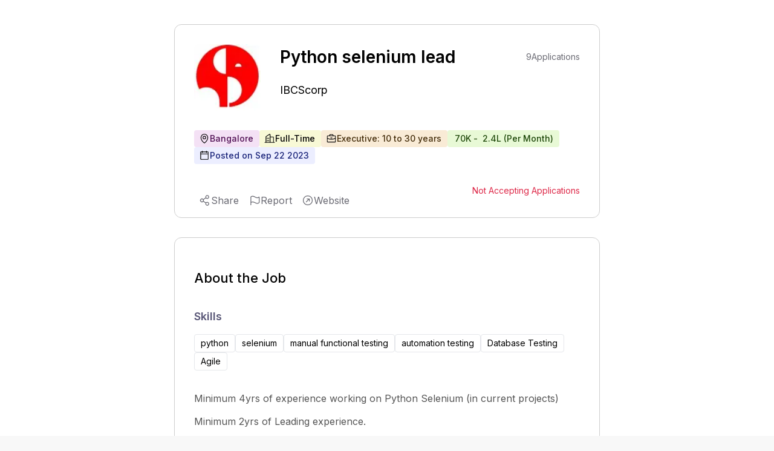

--- FILE ---
content_type: text/html; charset=utf-8
request_url: https://www.expertia.ai/ibcscorp/job/650d6598c0ed713712a0f053
body_size: 6906
content:
<!DOCTYPE html><html><head><meta charSet="utf-8"/><style>
            .jd-page strong{
              color:#5A5878;
              font-size :18px;
              font-weight: 600;
              margin-bottom: 16px;
             }
             
             .jd-page li{
               color:#555555;
               line-height: 32px;
               font-weight: 400;
               padding-left: 10px;
             }
             .jd-page ul{
               margin-top:8px;
               padding-left:20px;
             }
             
             .jd-page p{
               color:#555555;
               line-height: 28px;
               font-weight: 400;
               margin-bottom: 10px;
             }
             </style><title>Python selenium lead Job | Bangalore | Executive</title><link rel="canonical" href="https://www.expertia.ai/ibcscorp/job/hiring-python-selenium-lead-650d6598c0ed713712a0f053"/><meta property="og:url" content="https://www.expertia.ai/ibcscorp/job/hiring-python-selenium-lead-650d6598c0ed713712a0f053"/><meta property="og:site_name" content="expertia.ai"/><meta name="description" content="Minimum 4yrs of experience working on Python Selen... | Bangalore | Executive | python, selenium, manual functional testing, automation testing, Database Testing, Agile | Full-Time. 
          "/><meta name="viewport" content="width=device-width, initial-scale=1"/><link rel="icon" href="/favicon.ico"/><meta name="robots" content="index, follow"/><meta name="author" content="ExpertiaJobs"/><meta property="og:title" content="Python selenium lead Job | Bangalore | Executive"/><meta property="og:description" content="Minimum 4yrs of experience working on Python Selen... | Bangalore | Executive | python, selenium, manual functional testing, automation testing, Database Testing, Agile | Full-Time. 
            "/><meta property="og:image" content="https://previewimagedata.s3.ap-south-1.amazonaws.com/jobs/650d6598c0ed713712a0f053.png"/><meta property="og:image:width" content="1200"/><meta property="og:image:height" content="630"/><meta property="og:image:type" content="image/png"/><meta name="twitter:card" content="summary_large_image"/><meta name="twitter:title" content="Python selenium lead Job | Bangalore | Executive"/><style>
            .zsiq_floatmain {
              display: none !important;
            }
          </style><meta http-equiv="content-language" content="en-in"/><link rel="preload" as="image" imageSrcSet="/_next/image?url=https%3A%2F%2Fd1qx7guo221nxn.cloudfront.net%2Fibcscorp%2Flogo_OvVOTNqc.png&amp;w=64&amp;q=75 1x, /_next/image?url=https%3A%2F%2Fd1qx7guo221nxn.cloudfront.net%2Fibcscorp%2Flogo_OvVOTNqc.png&amp;w=128&amp;q=75 2x" fetchPriority="high"/><link rel="preload" as="image" imageSrcSet="/_next/image?url=https%3A%2F%2Fd1qx7guo221nxn.cloudfront.net%2Fibcscorp%2Flogo_OvVOTNqc.png&amp;w=128&amp;q=75 1x, /_next/image?url=https%3A%2F%2Fd1qx7guo221nxn.cloudfront.net%2Fibcscorp%2Flogo_OvVOTNqc.png&amp;w=256&amp;q=75 2x" fetchPriority="high"/><meta name="next-head-count" content="23"/><link rel="preload" href="/_next/static/media/e4af272ccee01ff0-s.p.woff2" as="font" type="font/woff2" crossorigin="anonymous" data-next-font="size-adjust"/><link rel="preload" href="/_next/static/media/4c285fdca692ea22-s.p.woff2" as="font" type="font/woff2" crossorigin="anonymous" data-next-font="size-adjust"/><link rel="preload" href="/_next/static/media/eafabf029ad39a43-s.p.woff2" as="font" type="font/woff2" crossorigin="anonymous" data-next-font="size-adjust"/><link rel="preload" href="/_next/static/media/8888a3826f4a3af4-s.p.woff2" as="font" type="font/woff2" crossorigin="anonymous" data-next-font="size-adjust"/><link rel="preload" href="/_next/static/media/0484562807a97172-s.p.woff2" as="font" type="font/woff2" crossorigin="anonymous" data-next-font="size-adjust"/><link rel="preload" href="/_next/static/media/b957ea75a84b6ea7-s.p.woff2" as="font" type="font/woff2" crossorigin="anonymous" data-next-font="size-adjust"/><link rel="preload" href="/_next/static/media/7db6c35d839a711c-s.p.woff2" as="font" type="font/woff2" crossorigin="anonymous" data-next-font="size-adjust"/><link rel="preload" href="/_next/static/css/e3cd3ca7a76d6203.css" as="style"/><link rel="stylesheet" href="/_next/static/css/e3cd3ca7a76d6203.css" data-n-g=""/><noscript data-n-css=""></noscript><script defer="" nomodule="" src="/_next/static/chunks/polyfills-c67a75d1b6f99dc8.js"></script><script data-partytown-config="">
            partytown = {
              lib: "/_next/static/~partytown/"
            };
          </script><script data-partytown="">!(function(w,p,f,c){if(!window.crossOriginIsolated && !navigator.serviceWorker) return;c=w[p]=w[p]||{};c[f]=(c[f]||[])})(window,'partytown','forward');/* Partytown 0.10.2 - MIT builder.io */
const t={preserveBehavior:!1},e=e=>{if("string"==typeof e)return[e,t];const[n,r=t]=e;return[n,{...t,...r}]},n=Object.freeze((t=>{const e=new Set;let n=[];do{Object.getOwnPropertyNames(n).forEach((t=>{"function"==typeof n[t]&&e.add(t)}))}while((n=Object.getPrototypeOf(n))!==Object.prototype);return Array.from(e)})());!function(t,r,o,i,a,s,c,d,l,p,u=t,f){function h(){f||(f=1,"/"==(c=(s.lib||"/~partytown/")+(s.debug?"debug/":""))[0]&&(l=r.querySelectorAll('script[type="text/partytown"]'),i!=t?i.dispatchEvent(new CustomEvent("pt1",{detail:t})):(d=setTimeout(v,1e4),r.addEventListener("pt0",w),a?y(1):o.serviceWorker?o.serviceWorker.register(c+(s.swPath||"partytown-sw.js"),{scope:c}).then((function(t){t.active?y():t.installing&&t.installing.addEventListener("statechange",(function(t){"activated"==t.target.state&&y()}))}),console.error):v())))}function y(e){p=r.createElement(e?"script":"iframe"),t._pttab=Date.now(),e||(p.style.display="block",p.style.width="0",p.style.height="0",p.style.border="0",p.style.visibility="hidden",p.setAttribute("aria-hidden",!0)),p.src=c+"partytown-"+(e?"atomics.js?v=0.10.2":"sandbox-sw.html?"+t._pttab),r.querySelector(s.sandboxParent||"body").appendChild(p)}function v(n,o){for(w(),i==t&&(s.forward||[]).map((function(n){const[r]=e(n);delete t[r.split(".")[0]]})),n=0;n<l.length;n++)(o=r.createElement("script")).innerHTML=l[n].innerHTML,o.nonce=s.nonce,r.head.appendChild(o);p&&p.parentNode.removeChild(p)}function w(){clearTimeout(d)}s=t.partytown||{},i==t&&(s.forward||[]).map((function(r){const[o,{preserveBehavior:i}]=e(r);u=t,o.split(".").map((function(e,r,o){var a;u=u[o[r]]=r+1<o.length?u[o[r]]||(a=o[r+1],n.includes(a)?[]:{}):(()=>{let e=null;if(i){const{methodOrProperty:n,thisObject:r}=((t,e)=>{let n=t;for(let t=0;t<e.length-1;t+=1)n=n[e[t]];return{thisObject:n,methodOrProperty:e.length>0?n[e[e.length-1]]:void 0}})(t,o);"function"==typeof n&&(e=(...t)=>n.apply(r,...t))}return function(){let n;return e&&(n=e(arguments)),(t._ptf=t._ptf||[]).push(o,arguments),n}})()}))})),"complete"==r.readyState?h():(t.addEventListener("DOMContentLoaded",h),t.addEventListener("load",h))}(window,document,navigator,top,window.crossOriginIsolated);</script><script src="https://www.googletagmanager.com/gtag/js?id=G-FMTTM051GZ" type="text/partytown" data-nscript="worker"></script><script src="/_next/static/chunks/webpack-5422ac4792753251.js" defer=""></script><script src="/_next/static/chunks/framework-6ad2d0882bb8559f.js" defer=""></script><script src="/_next/static/chunks/main-d813711873efc1d9.js" defer=""></script><script src="/_next/static/chunks/pages/_app-dd2a243298428fd6.js" defer=""></script><script src="/_next/static/chunks/9972-2e5466322c426d04.js" defer=""></script><script src="/_next/static/chunks/5675-67e2508d7d2d4669.js" defer=""></script><script src="/_next/static/chunks/3083-ed31034f88ddfa9b.js" defer=""></script><script src="/_next/static/chunks/1638-7de87ee62106eb17.js" defer=""></script><script src="/_next/static/chunks/5631-778e3012f0473cd9.js" defer=""></script><script src="/_next/static/chunks/3939-09d5033eae5f5392.js" defer=""></script><script src="/_next/static/chunks/pages/%5Bcompany%5D/job/%5Bid%5D-31722bb86639bf90.js" defer=""></script><script src="/_next/static/Mk19SYEej0NEpVra0RgVr/_buildManifest.js" defer=""></script><script src="/_next/static/Mk19SYEej0NEpVra0RgVr/_ssgManifest.js" defer=""></script><style data-styled="" data-styled-version="5.3.11"></style></head><body><div id="__next"><main class="__variable_5c4a2f __variable_c70c06 font-inter"><script src="https://challenges.cloudflare.com/turnstile/v0/api.js?render=explicit"></script><div class="Toastify"></div><div class="bg-red-400 font-inter"></div><div class="xl:flex xl:justify-center gap-8 bg-white w-full"><div class="w-[120px] min-h-[300px] max-h-[600px] hidden xl:block sticky top-32"></div><div><div class="pb-10 pt-2 relative bg-white"><div class="w-[95vw] lgr:w-[95vw] xlr:w-[55vw] 2xlr:w-[55vw] rounded-xl m-auto mb-8 sm:max-h-[100px] lg:max-h-[90px]"></div><div class="w-[95vw] lgr:w-[95vw] xlr:w-[55vw] 2xlr:w-[55vw] p-8 mt-5 border border-[#CDCDCD] rounded-xl m-auto relative"><div class="hidden smr:block absolute top-4 right-4"></div><div class="block md:hidden"><section class="flex items-center relative gap-3 mb-3"><div class="h-[50px] md:h-[110px] w-[50px] md:w-[110px] cursor-pointer aspect-1 flex items-center"><img alt="company logo" fetchPriority="high" loading="eager" width="50" height="50" decoding="async" data-nimg="1" class="object-contain rounded-lg block md:hidden h-[50px]" style="color:transparent" srcSet="/_next/image?url=https%3A%2F%2Fd1qx7guo221nxn.cloudfront.net%2Fibcscorp%2Flogo_OvVOTNqc.png&amp;w=64&amp;q=75 1x, /_next/image?url=https%3A%2F%2Fd1qx7guo221nxn.cloudfront.net%2Fibcscorp%2Flogo_OvVOTNqc.png&amp;w=128&amp;q=75 2x" src="/_next/image?url=https%3A%2F%2Fd1qx7guo221nxn.cloudfront.net%2Fibcscorp%2Flogo_OvVOTNqc.png&amp;w=128&amp;q=75"/><img alt="company logo" fetchPriority="high" loading="eager" width="110" height="110" decoding="async" data-nimg="1" class="h-[110px] object-contain rounded-lg hidden md:block" style="color:transparent" srcSet="/_next/image?url=https%3A%2F%2Fd1qx7guo221nxn.cloudfront.net%2Fibcscorp%2Flogo_OvVOTNqc.png&amp;w=128&amp;q=75 1x, /_next/image?url=https%3A%2F%2Fd1qx7guo221nxn.cloudfront.net%2Fibcscorp%2Flogo_OvVOTNqc.png&amp;w=256&amp;q=75 2x" src="/_next/image?url=https%3A%2F%2Fd1qx7guo221nxn.cloudfront.net%2Fibcscorp%2Flogo_OvVOTNqc.png&amp;w=256&amp;q=75"/></div><div class="font-normal text-[24px] smr:text-[16px] max-w-fit" style="line-height:150%"><a class="cursor-pointer" href="https://www.expertia.ai/ibcscorp"><p class="font-normal text-[18px] smr:text-[16px] font-inter text-black hover:text-black">IBCScorp</p></a></div></section><h1 class="text-[26px] flex font-semibold justify-between items-center w-full my-0" style="line-height:150%">Python selenium lead</h1></div><section class="hidden md:flex items-center  relative"><div class=" h-[110px] w-[110px] smr:h-[80px] smr:w-[80px] cursor-pointer aspect-1"><img alt="company logo" fetchPriority="high" loading="eager" width="50" height="50" decoding="async" data-nimg="1" class="object-contain rounded-lg block md:hidden h-[50px]" style="color:transparent" srcSet="/_next/image?url=https%3A%2F%2Fd1qx7guo221nxn.cloudfront.net%2Fibcscorp%2Flogo_OvVOTNqc.png&amp;w=64&amp;q=75 1x, /_next/image?url=https%3A%2F%2Fd1qx7guo221nxn.cloudfront.net%2Fibcscorp%2Flogo_OvVOTNqc.png&amp;w=128&amp;q=75 2x" src="/_next/image?url=https%3A%2F%2Fd1qx7guo221nxn.cloudfront.net%2Fibcscorp%2Flogo_OvVOTNqc.png&amp;w=128&amp;q=75"/><img alt="company logo" fetchPriority="high" loading="eager" width="110" height="110" decoding="async" data-nimg="1" class="h-[110px] object-contain rounded-lg hidden md:block" style="color:transparent" srcSet="/_next/image?url=https%3A%2F%2Fd1qx7guo221nxn.cloudfront.net%2Fibcscorp%2Flogo_OvVOTNqc.png&amp;w=128&amp;q=75 1x, /_next/image?url=https%3A%2F%2Fd1qx7guo221nxn.cloudfront.net%2Fibcscorp%2Flogo_OvVOTNqc.png&amp;w=256&amp;q=75 2x" src="/_next/image?url=https%3A%2F%2Fd1qx7guo221nxn.cloudfront.net%2Fibcscorp%2Flogo_OvVOTNqc.png&amp;w=256&amp;q=75"/></div><div class="justify-between ml-8"><div class="flex justify-between items-center"><h1 class="text-[28px] smr:text-[18px] font-semibold w-full my-0" style="line-height:150%">Python selenium lead</h1><div class="w-[150px] smr:w-[0px] "></div><div class="text-[#6B6B74] text-sm font-normal ml-10 flex gap-2 flex-1 absolute right-0 smr:hidden "><p class="text-bold">9</p><p> Applications</p></div></div><div class="font-normal text-[24px] smr:text-[16px] max-w-fit" style="line-height:150%"><a class="cursor-pointer" href="https://www.expertia.ai/ibcscorp"><h2 class="font-normal text-[18px] smr:text-[16px] font-inter text-black hover:text-black">IBCScorp</h2></a></div></div></section><section class="md:mt-8"><div class="flex w-full flex-wrap gap-4 smr:gap-3 my-4 "><div class="flex bg-[#D187D8]/25 border-0 pl-2 pr-2.5 py-1 rounded text-sm"><div class="flex items-center gap-2 "><svg xmlns="http://www.w3.org/2000/svg" width="12" height="12" fill="#000" viewBox="0 0 256 256" class="hidden smr:block"><path d="M128,64a40,40,0,1,0,40,40A40,40,0,0,0,128,64Zm0,64a24,24,0,1,1,24-24A24,24,0,0,1,128,128Zm0-112a88.1,88.1,0,0,0-88,88c0,31.4,14.51,64.68,42,96.25a254.19,254.19,0,0,0,41.45,38.3,8,8,0,0,0,9.18,0A254.19,254.19,0,0,0,174,200.25c27.45-31.57,42-64.85,42-96.25A88.1,88.1,0,0,0,128,16Zm0,206c-16.53-13-72-60.75-72-118a72,72,0,0,1,144,0C200,161.23,144.53,209,128,222Z"></path></svg><svg xmlns="http://www.w3.org/2000/svg" width="18" height="18" fill="#000" viewBox="0 0 256 256" class="smr:hidden"><path d="M128,64a40,40,0,1,0,40,40A40,40,0,0,0,128,64Zm0,64a24,24,0,1,1,24-24A24,24,0,0,1,128,128Zm0-112a88.1,88.1,0,0,0-88,88c0,31.4,14.51,64.68,42,96.25a254.19,254.19,0,0,0,41.45,38.3,8,8,0,0,0,9.18,0A254.19,254.19,0,0,0,174,200.25c27.45-31.57,42-64.85,42-96.25A88.1,88.1,0,0,0,128,16Zm0,206c-16.53-13-72-60.75-72-118a72,72,0,0,1,144,0C200,161.23,144.53,209,128,222Z"></path></svg><span class="text-[#521155] font-medium ">Bangalore</span></div></div><div class="flex bg-[#E4E75D]/25 border-0 font-medium pl-2 pr-2.5 py-1 rounded text-sm"><div class="flex items-center gap-2 "><svg xmlns="http://www.w3.org/2000/svg" width="12" height="12" fill="#000" viewBox="0 0 256 256" class="hidden smr:block"><path d="M240,208H224V96a16,16,0,0,0-16-16H144V32a16,16,0,0,0-24.88-13.32L39.12,72A16,16,0,0,0,32,85.34V208H16a8,8,0,0,0,0,16H240a8,8,0,0,0,0-16ZM208,96V208H144V96ZM48,85.34,128,32V208H48ZM112,112v16a8,8,0,0,1-16,0V112a8,8,0,1,1,16,0Zm-32,0v16a8,8,0,0,1-16,0V112a8,8,0,1,1,16,0Zm0,56v16a8,8,0,0,1-16,0V168a8,8,0,0,1,16,0Zm32,0v16a8,8,0,0,1-16,0V168a8,8,0,0,1,16,0Z"></path></svg><svg xmlns="http://www.w3.org/2000/svg" width="18" height="18" fill="#000" viewBox="0 0 256 256" class="smr:hidden"><path d="M240,208H224V96a16,16,0,0,0-16-16H144V32a16,16,0,0,0-24.88-13.32L39.12,72A16,16,0,0,0,32,85.34V208H16a8,8,0,0,0,0,16H240a8,8,0,0,0,0-16ZM208,96V208H144V96ZM48,85.34,128,32V208H48ZM112,112v16a8,8,0,0,1-16,0V112a8,8,0,1,1,16,0Zm-32,0v16a8,8,0,0,1-16,0V112a8,8,0,1,1,16,0Zm0,56v16a8,8,0,0,1-16,0V168a8,8,0,0,1,16,0Zm32,0v16a8,8,0,0,1-16,0V168a8,8,0,0,1,16,0Z"></path></svg><span class="text-black font-medium">Full-Time</span></div></div><div class="flex bg-[#E7B05D]/25 border-0 pl-2 pr-2.5 py-1 rounded text-sm"><div class="flex items-center gap-2 "><svg xmlns="http://www.w3.org/2000/svg" width="12" height="12" fill="#000" viewBox="0 0 256 256" class="hidden smr:block"><path d="M216,56H176V48a24,24,0,0,0-24-24H104A24,24,0,0,0,80,48v8H40A16,16,0,0,0,24,72V200a16,16,0,0,0,16,16H216a16,16,0,0,0,16-16V72A16,16,0,0,0,216,56ZM96,48a8,8,0,0,1,8-8h48a8,8,0,0,1,8,8v8H96ZM216,72v41.61A184,184,0,0,1,128,136a184.07,184.07,0,0,1-88-22.38V72Zm0,128H40V131.64A200.19,200.19,0,0,0,128,152a200.25,200.25,0,0,0,88-20.37V200ZM104,112a8,8,0,0,1,8-8h32a8,8,0,0,1,0,16H112A8,8,0,0,1,104,112Z"></path></svg><svg xmlns="http://www.w3.org/2000/svg" width="18" height="18" fill="#000" viewBox="0 0 256 256" class="smr:hidden"><path d="M216,56H176V48a24,24,0,0,0-24-24H104A24,24,0,0,0,80,48v8H40A16,16,0,0,0,24,72V200a16,16,0,0,0,16,16H216a16,16,0,0,0,16-16V72A16,16,0,0,0,216,56ZM96,48a8,8,0,0,1,8-8h48a8,8,0,0,1,8,8v8H96ZM216,72v41.61A184,184,0,0,1,128,136a184.07,184.07,0,0,1-88-22.38V72Zm0,128H40V131.64A200.19,200.19,0,0,0,128,152a200.25,200.25,0,0,0,88-20.37V200ZM104,112a8,8,0,0,1,8-8h32a8,8,0,0,1,0,16H112A8,8,0,0,1,104,112Z"></path></svg><span class="text-[#452E0C] font-medium">Executive: 10 to 30 years</span></div></div><div class="flex bg-[#A2E75D]/25 border-0 pl-2 pr-2.5 py-1 rounded text-sm"><div class="flex items-center gap-2 "><span class="text-[#204A0C] font-medium font-inter truncate max-w-[300px] ">₹<!-- --> <!-- -->70K<!-- --> <!-- -->- <!-- -->₹<!-- --> <!-- -->2.4L<!-- --> <!-- -->(<!-- -->Per Month<!-- -->)</span></div></div><div class="flex bg-[#ECEEFF] border-0 pl-2 pr-2.5 py-1 rounded text-sm "><div class="flex items-center gap-2 text-[#1A247A] font-medium "><svg xmlns="http://www.w3.org/2000/svg" width="12" height="12" fill="#000" viewBox="0 0 256 256" class="hidden smr:block"><path d="M208,32H184V24a8,8,0,0,0-16,0v8H88V24a8,8,0,0,0-16,0v8H48A16,16,0,0,0,32,48V208a16,16,0,0,0,16,16H208a16,16,0,0,0,16-16V48A16,16,0,0,0,208,32ZM72,48v8a8,8,0,0,0,16,0V48h80v8a8,8,0,0,0,16,0V48h24V80H48V48ZM208,208H48V96H208V208Z"></path></svg><svg xmlns="http://www.w3.org/2000/svg" width="18" height="18" fill="#000" viewBox="0 0 256 256" class="smr:hidden"><path d="M208,32H184V24a8,8,0,0,0-16,0v8H88V24a8,8,0,0,0-16,0v8H48A16,16,0,0,0,32,48V208a16,16,0,0,0,16,16H208a16,16,0,0,0,16-16V48A16,16,0,0,0,208,32ZM72,48v8a8,8,0,0,0,16,0V48h80v8a8,8,0,0,0,16,0V48h24V80H48V48ZM208,208H48V96H208V208Z"></path></svg><span>Posted on <!-- -->Sep 22 2023</span></div></div> </div><div class="text-[#6B6B74] text-sm font-normal gap-2 flex-1  hidden smr:flex"><p class="text-bold">9</p><p> Applications</p></div></section><section class="flex items-center mt-8 justify-between "><div class="smr:hidden h-full "></div><section><p class="text-[#DE2949] text-sm">Not Accepting Applications</p></section></section></div><div class="w-[95vw] lgr:w-[95vw] xlr:w-[55vw] 2xlr:w-[55vw] p-8 mt-8  border border-[#CDCDCD] rounded-xl m-auto"><h2 class="text-[22px] font-medium">About the Job</h2><h3 class="text-[18px] font-semibold text-[#5A5878] mt-8 mb-4">Skills</h3><div class="flex flex-wrap w-full items-center gap-4 smr:gap-2 mb-8"><div class="flex gap-2 rounded border px-2.5 py-1 text-sm"> <!-- -->python</div><div class="flex gap-2 rounded border px-2.5 py-1 text-sm"> <!-- -->selenium</div><div class="flex gap-2 rounded border px-2.5 py-1 text-sm"> <!-- -->manual functional testing</div><div class="flex gap-2 rounded border px-2.5 py-1 text-sm"> <!-- -->automation testing</div><div class="flex gap-2 rounded border px-2.5 py-1 text-sm"> <!-- -->Database Testing</div><div class="flex gap-2 rounded border px-2.5 py-1 text-sm"> <!-- -->Agile</div></div><div class="mb-6 mt-2  text-[#6B6B74] jd-page " style="word-wrap:break-word"><div><p>Minimum 4yrs of experience working on Python Selenium (in current projects)</p><p>Minimum 2yrs of Leading experience.</p><p>Good Experience on Manual Functional Testing.</p><p>Good Experience on Automation Testing.</p><p>Good Experience on Database Testing(SQL).</p><p>Well versed with Agile.</p><p>Please share&nbsp;the candidate details in the attached template.</p><p><strong>Experience :&nbsp;10+ years</strong></p><p><strong>Education :&nbsp;BE / MCA</strong></p><p><strong>Location : Bangalore, Pune ,Coimbatore.</strong></p><p><strong>﻿NP : Immediate to 15 days</strong></p></div></div></div></div><div class="w-full flex items-center justify-center  bg-[white]"></div><div class="bg-white"><div class="w-[95vw] lgr:w-[95vw] xlr:w-[55vw] 2xlr:w-[55vw] m-auto mb-8 rounded-xl sm:max-h-[100px] lg:max-h-[90px]"></div><div class="w-[95vw] lgr:w-[95vw] xlr:w-[55vw] 2xlr:w-[55vw] mb-10 rounded-xl m-auto bg-white"><p class="text-[22px] font-medium font-inter">About the company</p><div class="flex items-center"><a href="https://www.expertia.ai/ibcscorp" target="_blank"><h2 class="font-normal text-[18px] smr:text-[16px] font-inter text-textDark mr-3">IBCScorp</h2></a><span class="hover:cursor-pointer "><svg xmlns="http://www.w3.org/2000/svg" width="24" height="24" fill="#6B6B74" viewBox="0 0 256 256"><path d="M168,96v48a8,8,0,0,1-16,0V115.31l-50.34,50.35a8,8,0,0,1-11.32-11.32L140.69,104H112a8,8,0,0,1,0-16h48A8,8,0,0,1,168,96Zm64,32A104,104,0,1,1,128,24,104.11,104.11,0,0,1,232,128Zm-16,0a88,88,0,1,0-88,88A88.1,88.1,0,0,0,216,128Z"></path></svg></span></div><div class="text-sm text-[#4D4D4D] relative " style="line-height:22px"><section><div class=" "><span class="whitespace-pre-wrap">Internet Business Consulting Services Corporation (iBCScorp) is a web application, programming, and Search Engine Optimization (SEO) company. Our technology consultants help businesses be more successful by leveraging Internet and web-based tools and technologies.  Our experienced technology specialists help businesses run smoothly and gain a competitive advantage using modern Internet business to<!-- --> </span><span class="font-semibold cursor-pointer"> <!-- -->...Show More</span></div><div class="hidden "><span class="whitespace-pre-wrap">Internet Business Consulting Services Corporation (iBCScorp) is a web application, programming, and Search Engine Optimization (SEO) company. Our technology consultants help businesses be more successful by leveraging Internet and web-based tools and technologies.  Our experienced technology specialists help businesses run smoothly and gain a competitive advantage using modern Internet business tools. We provide the best and the most cost-effective consultancy services possible in a continually evolving digital world to help deliver a professional web presence for your business.<!-- --> </span><span class="font-semibold cursor-pointer">...Show Less</span></div></section></div><div class="flex items-center mt-8 pb-3 overflow-x-auto whitespace-nowrap scrollHide "><div class="flex"><section class="flex flex-col gap-3 relative"><p class="font-normal ">Company Size</p><p class="text-sm font-normal text-[#605D78] mb-4">51-200  Employees</p></section><div class="w-[1px] h-[53px] bg-[#CDCDCD] mx-3 "></div></div><div class="flex"><section class="flex flex-col gap-3 relative"><p class="font-normal ">Headquarter</p><p class="text-sm font-normal text-[#605D78] mb-4">Bangalore</p></section><div class="w-[1px] h-[53px] bg-[white] mx-3 "></div></div></div></div></div></div><div class="w-[120px] min-h-[300px] max-h-[600px] hidden xl:block sticky top-32"></div></div><script type="text/partytown">
            window.dataLayer = window.dataLayer || [];
            window.gtag = function gtag(){window.dataLayer.push(arguments);}
            gtag('js', new Date());

            gtag('config', 'G-FMTTM051GZ', { 
                page_path: window.location.pathname,
            });
        </script><script data-partytown-config="true">partytown = {
              lib: "/_next/static/~partytown/",
              forward: ["gtag", "dataLayer"]           
              };</script><script src="https://peoplefirst.ril.com/sdk/SDKenv.js"></script></main></div><script id="__NEXT_DATA__" type="application/json">{"props":{"pageProps":{"jobDetails":{"id":"650d6598c0ed713712a0f053","role":"Python selenium lead","role_level":"Executive","work_experience":{"min_experience":10,"max_experience":30},"posted_by":"64f1b04d368bef160f3e5f93","job_desc":"\u003cp\u003eMinimum 4yrs of experience working on Python Selenium (in current projects)\u003c/p\u003e\u003cp\u003eMinimum 2yrs of Leading experience.\u003c/p\u003e\u003cp\u003eGood Experience on Manual Functional Testing.\u003c/p\u003e\u003cp\u003eGood Experience on Automation Testing.\u003c/p\u003e\u003cp\u003eGood Experience on Database Testing(SQL).\u003c/p\u003e\u003cp\u003eWell versed with Agile.\u003c/p\u003e\u003cp\u003ePlease share\u0026nbsp;the candidate details in the attached template.\u003c/p\u003e\u003cp\u003e\u003cstrong\u003eExperience :\u0026nbsp;10+ years\u003c/strong\u003e\u003c/p\u003e\u003cp\u003e\u003cstrong\u003eEducation :\u0026nbsp;BE / MCA\u003c/strong\u003e\u003c/p\u003e\u003cp\u003e\u003cstrong\u003eLocation : Bangalore, Pune ,Coimbatore.\u003c/strong\u003e\u003c/p\u003e\u003cp\u003e\u003cstrong\u003e﻿NP : Immediate to 15 days\u003c/strong\u003e\u003c/p\u003e","company_domain":"ibcscorp","company_full_name":"IBCScorp","company_industry_type":"","company_employees":"51-200 employees","epoc_time":"2023-09-22T09:59:52.794Z","end_epoc_time":"16953742567199999","emailVerified":1,"companyDescription":"Internet Business Consulting Services Corporation (iBCScorp) is a web application, programming, and Search Engine Optimization (SEO) company. Our technology consultants help businesses be more successful by leveraging Internet and web-based tools and technologies.  Our experienced technology specialists help businesses run smoothly and gain a competitive advantage using modern Internet business tools. We provide the best and the most cost-effective consultancy services possible in a continually evolving digital world to help deliver a professional web presence for your business.","companyHeadquarter":"Bangalore","salary_range":{"currency":{"value":"INR","symbol":"₹"},"min":70000,"max":240000,"unit":"Per Month"},"status":false,"company_logo":"https://d1qx7guo221nxn.cloudfront.net/ibcscorp/logo_OvVOTNqc.png","applied_candidates":9,"company_website":"http://www.ibcscorp.com","location":"Bangalore","country":"India","job_type":["Full-Time"],"s3_url":null,"skills":[{"skill":"python","isPrimarySkill":false},{"skill":"selenium","isPrimarySkill":false},{"skill":"manual functional testing","isPrimarySkill":false},{"skill":"automation testing","isPrimarySkill":false},{"skill":"Database Testing","isPrimarySkill":false},{"skill":"Agile","isPrimarySkill":false}],"industry_type":["Information Technology \u0026 Services"],"type":"PUBLISH","hasOneClickApply":true,"state":"Karnataka","multiLocations":[{"city":"Bangalore","state":"Karnataka","country":"India"}]},"similarJobs":[],"company":"ibcscorp","type":"","pageType":"integrated","imageKey":true,"id":"650d6598c0ed713712a0f053","whatjobsClickID":"","whatjobs_cpc":"","utmData":"","showAds":false,"external_source":false},"__N_SSP":true},"page":"/[company]/job/[id]","query":{"company":"ibcscorp","id":"650d6598c0ed713712a0f053"},"buildId":"Mk19SYEej0NEpVra0RgVr","isFallback":false,"isExperimentalCompile":false,"gssp":true,"scriptLoader":[]}</script></body></html>

--- FILE ---
content_type: text/html; charset=utf-8
request_url: https://www.google.com/recaptcha/api2/aframe
body_size: 267
content:
<!DOCTYPE HTML><html><head><meta http-equiv="content-type" content="text/html; charset=UTF-8"></head><body><script nonce="C_KVrtCD6qmFFdFAq41TVw">/** Anti-fraud and anti-abuse applications only. See google.com/recaptcha */ try{var clients={'sodar':'https://pagead2.googlesyndication.com/pagead/sodar?'};window.addEventListener("message",function(a){try{if(a.source===window.parent){var b=JSON.parse(a.data);var c=clients[b['id']];if(c){var d=document.createElement('img');d.src=c+b['params']+'&rc='+(localStorage.getItem("rc::a")?sessionStorage.getItem("rc::b"):"");window.document.body.appendChild(d);sessionStorage.setItem("rc::e",parseInt(sessionStorage.getItem("rc::e")||0)+1);localStorage.setItem("rc::h",'1769088124524');}}}catch(b){}});window.parent.postMessage("_grecaptcha_ready", "*");}catch(b){}</script></body></html>

--- FILE ---
content_type: text/javascript
request_url: https://www.expertia.ai/_next/static/chunks/178.b49e860d938a0e61.js
body_size: 3304
content:
"use strict";(self.webpackChunk_N_E=self.webpackChunk_N_E||[]).push([[178],{178:function(e,t,s){s.r(t),s.d(t,{default:function(){return ShareReportWebsite}});var r=s(85893),l=s(67294),o=s(45631),a=s(66343),i=s(2299),n=s(96346),d=s(93866),m=s(41386),c=s(87633),p=s(47454),u=s(51463);function ContactDetailsModal(e){let{contactDetailsModal:t,setContactDetailsModal:s,error:l,handleSubmit:a,setReportDetails:i,setError:n,reportDetails:x}=e,h=o.map((e,t)=>e.value);h=[...new Set(h)];let{applyState:b,setApplyState:j,applyNowFlag:N}=(0,u.Z)();return(0,r.jsx)(c.u_,{isOpen:"contactDetailsModal"===b,setIsOpen:()=>{},children:(0,r.jsxs)("div",{className:"flex flex-col justify-center items-start  p-8 px-12 rounded-md bg-white shadow-lg relative min-w-[500px] smr:w-[90vw] smr:min-w-0 scrollHide",children:[(0,r.jsx)(d.X,{size:20,color:"#DE2949",className:"absolute top-3 right-3 cursor-pointer",onClick:()=>j("")}),(0,r.jsx)("p",{className:"font-semibold text-[18px] text-center smr:text-[16px] text-[#343244]",children:"Contact Details"}),(0,r.jsxs)("form",{className:"w-full ",onSubmit:e=>a(e),children:[(0,r.jsx)("div",{className:"text-md font-normal text-[#4D4B5C] py-2.5 pt-6 ",children:(0,r.jsxs)("span",{className:"relative",children:["Full Name",(0,r.jsx)(m.d,{size:8,weight:"bold",className:"absolute top-0 -right-3"})]})}),(0,r.jsx)(c.II,{placeholder:"Enter your Full Name",onChange:e=>{i(t=>{let s={...t};return s.fullName=e.target.value,s}),n(e=>{let t={...e};return t.fullName="",t})}}),(0,r.jsx)("p",{className:"text-sm text-[#DE2949] mt-1",children:(null==l?void 0:l.fullName)?null==l?void 0:l.fullName:""}),(0,r.jsx)("div",{className:"text-md font-normal text-[#4D4B5C] py-2.5 pt-6 ",children:(0,r.jsxs)("span",{className:"relative",children:["Email Address",(0,r.jsx)(m.d,{size:8,weight:"bold",className:"absolute top-0 -right-3"})]})}),(0,r.jsx)(c.II,{placeholder:"Enter Email Address",onChange:e=>{i(t=>{let s={...t};return s.email=e.target.value,s}),n(e=>{let t={...e};return t.email="",t})}}),(0,r.jsx)("p",{className:"text-sm text-[#DE2949] mt-1",children:(null==l?void 0:l.email)?null==l?void 0:l.email:""}),(0,r.jsx)("div",{className:"text-md font-normal text-[#4D4B5C] py-2.5 pt-6 ",children:(0,r.jsxs)("span",{className:"relative",children:["Mobile Number",(0,r.jsx)(m.d,{size:8,weight:"bold",className:"absolute top-0 -right-3"})]})}),(0,r.jsxs)("section",{className:"flex gap-4 ",children:[(0,r.jsx)(c.bX,{classNamePrefix:"select2-selection",options:o,value:p.p$.filter(e=>e.name==(null==x?void 0:x.countryName)),placeholder:"+91",onChange:e=>{i(t=>{let s={...t};return s.countryCode=e.value,s.countryName=e.name,s}),n(e=>{let t={...e};return t.countryCode="",t.countryName="",t})},styles:{control:(e,t)=>({...e,borderRadius:"4px",borderColor:"#D9DEE2",height:"52px","@media (max-width: 1400px)":{height:"41px"}}),option:(e,t)=>{let{isSelected:s,isFocused:r}=t;return{paddingLeft:"10px",paddingTop:"4px",paddingBottom:"4px",marginLeft:"8px",marginRight:"8px",borderRadius:"4px",marginTop:"4px",marginBottom:"4px",backgroundColor:s?"#6D5DE7":r?"#6D5DE7":"#FFF",color:s?"#FFF":r?"#FFF":""}},menu:e=>({...e,width:"240px"})}}),(0,r.jsx)("div",{className:"grow",children:(0,r.jsx)(c.II,{type:"number",onChange:e=>{i(t=>{let s={...t};return s.mobileNumber=e.target.value,s}),n(e=>{let t={...e};return t.mobileNumber="",t})},placeholder:"Enter your mobile number"})})]}),(0,r.jsx)("p",{className:"text-sm text-[#DE2949] mt-1",children:(null==l?void 0:l.mobileNumber)?null==l?void 0:l.mobileNumber:""}),(0,r.jsx)("div",{className:"flex justify-center",children:(0,r.jsx)(c.zx,{className:"mt-8 text-sm font-medium w-[185px]",secondary:!0,children:"Submit Report"})})]})]})})}var x=s(7932),h=s(15033);function ReportModal(e){let{reportModal:t,setReportModal:s,setReportDetails:l,setSupportModal:o,setContactDetailsModal:a,allReports:i}=e,{applyState:n,setApplyState:m,applyNowFlag:p}=(0,u.Z)();return(0,r.jsx)(c.u_,{isOpen:"reportModal"===n,setIsOpen:()=>{},children:(0,r.jsxs)("div",{className:"flex flex-col justify-center items-start  p-8 px-12 rounded-md bg-white shadow-lg relative min-w-[500px] smr:w-[90vw] smr:min-w-0",children:[(0,r.jsx)(d.X,{size:20,color:"#DE2949",className:"absolute top-3 right-3 cursor-pointer",onClick:()=>m("")}),(0,r.jsx)("p",{className:"font-semibold text-[18px] text-center smr:text-[16px] text-[#343244] mb-4",children:"Why are you reporting this"}),null==i?void 0:i.map((e,t)=>(0,r.jsxs)("div",{className:"flex justify-between items-center w-full py-5 cursor-pointer",onClick:()=>{m("contactDetailsModal"),l(t=>{let s={...t};return s.Report=e,s})},children:[(0,r.jsx)("div",{className:"smr:text-sm text-[16px]  text-[#4D4B5C] font-medium ",children:e}),(0,r.jsx)(h.o,{size:16,className:"hidden smr:block"}),(0,r.jsx)(h.o,{size:20,className:"smr:hidden"})]},t)),(0,r.jsxs)("div",{onClick:()=>{m("supportModal")},className:"flex justify-between items-center w-full py-5 cursor-pointer",children:[(0,r.jsx)("div",{className:"smr:text-sm text-[16px] text-[#4D4B5C] font-medium ",children:"Other..."}),(0,r.jsx)(h.o,{size:16,className:"hidden smr:block"}),(0,r.jsx)(h.o,{size:20,className:"smr:hidden"})]})]})})}var b=s(83939),j=s(11163);function ShareModal(e){var t;let{shareModal:s,setShareModal:o,setErrorPop:a,company:n,jobDetails:m}=e,{applyState:p,setApplyState:x}=(0,u.Z)(),h=(0,j.useRouter)(),N=null===(t=h.query)||void 0===t?void 0:t.campus,f=`${i.jW}/${n}${N?"/campus-hiring":""}/job/${(0,b.z6)({jobRole:null==m?void 0:m.role,jobId:null==m?void 0:m.id})}?${N?`campus=${N}&`:""}utm_source=social_share`,v=`${null==m?void 0:m.role} role open at ${n}! Know someone perfect for this? Explore and apply here:`;return(0,l.useEffect)(()=>{setTimeout(()=>{window.location.href},5e3)},[]),(0,r.jsx)(c.u_,{isOpen:"shareModal"==p,setIsOpen:()=>{},children:(0,r.jsxs)("div",{className:"flex flex-col justify-center items-center p-8 px-12 rounded-md bg-white shadow-lg relative smr:w-[90vw]",children:[(0,r.jsx)(d.X,{size:20,color:"#DE2949",className:"absolute top-3 right-3 cursor-pointer",onClick:()=>x("")}),(0,r.jsx)("p",{className:"font-semibold text-[18px] text-center smr:text-[16px] text-[#343244] mb-4",children:"Copy or Share the Link to your Friends"}),(0,r.jsx)("div",{className:"flex items-center justify-center",children:(0,r.jsx)("p",{className:"bg-[#F1F1F1] px-4 py-3 rounded text-sm text-[#343244]",children:f})}),(0,r.jsxs)("div",{className:"flex gap-4 mt-6",children:[(0,r.jsx)("img",{className:"w-8 h-8 cursor-pointer",src:"/copylink-1.png",onClick:()=>{navigator.clipboard.writeText(f).then(()=>{a(!0)})}}),(0,r.jsx)("img",{className:"w-8 h-8 cursor-pointer",src:"/WhatsApp-1.png",onClick:()=>{window.open(`https://wa.me/?text=${encodeURIComponent(`${v}-${f}`)}`)}}),(0,r.jsx)("img",{className:"w-8 h-8 cursor-pointer",src:"/Twitter.png",onClick:()=>{window.open(`https://twitter.com/intent/tweet?url=${encodeURIComponent(f)}&text=${v}`)}}),(0,r.jsx)("img",{className:"w-8 h-8 cursor-pointer",src:"/LinkedIn.png",onClick:()=>{window.open(`https://www.linkedin.com/sharing/share-offsite/?url=${encodeURIComponent(f)}`)}})]})]})})}var N=s(77367);function SmallScreenShareReportWebsite(e){let{pop:t,setPop:s,setShareModal:l,setReportModal:o,companyWebsite:a}=e,{setApplyState:i,setReportType:n}=(0,u.Z)();return(0,r.jsx)("section",{className:" hidden smr:block ",children:(0,r.jsxs)("div",{className:"relative ",children:[(0,r.jsx)(N.F,{size:20,weight:"bold",onClick:()=>s(e=>!e)}),t?(0,r.jsxs)(c.oy,{className:"absolute right-4 px-4 py-3 z-50 bg-white",children:[(0,r.jsx)("div",{className:"hover:bg-[#6D5DE7] hover:text-white rounded-md px-2",onClick:()=>{i("shareModal"),s(e=>!e)},children:"Share"}),(0,r.jsx)("div",{className:"hover:bg-[#6D5DE7] hover:text-white rounded-md px-2",onClick:()=>{n("job"),i("reportModal"),s(e=>!e)},children:"Report"}),(0,r.jsx)("div",{className:"hover:bg-[#6D5DE7] hover:text-white rounded-md px-2",onClick:()=>{window.open(`${a}`)},children:"Website"})]}):""]})})}var f=s(69258);function TextCopiedToast(e){let{textCopied:t,setTextCopied:s}=e;return(0,r.jsx)(c.FN,{open:t,setOpen:s,position:"top",className:"hidden",children:(0,r.jsxs)("div",{className:"bg-white shadow p-2.5 py-2.5 rounded text-md flex gap-2 items-center justify-center -translate-x-[100px] -translate-y-4 w-[160px] text-center relative",children:[(0,r.jsx)("div",{className:"h-full w-2 bg-[#82C785] absolute -left-1 rounded-l"}),(0,r.jsx)(f.f,{size:32,weight:"fill",color:"#82C785"}),(0,r.jsx)("p",{children:" Text Copied!"})]})})}var v=s(45250),g=s(72850),w=s(48026),C=s(65885);function BigScreenShareReportWeb(e){let{setShareModal:t,companyWebsite:s,setReportModal:l}=e,{setApplyState:o,setReportType:a}=(0,u.Z)();return new C.Z,(0,r.jsxs)("section",{className:"flex items-center smr:hidden translate-y-4",children:[(0,r.jsxs)("div",{className:"flex items-center px-2 gap-1.5 text-[#6B6B74] cursor-pointer",onClick:()=>{o("shareModal")},children:[(0,r.jsx)(v.L,{size:20}),"Share"]}),(0,r.jsxs)("div",{className:"flex items-center px-2 gap-1.5 text-[#6B6B74] cursor-pointer",onClick:()=>{a("job"),o("reportModal")},children:[(0,r.jsx)(g.W,{size:20}),"Report"]}),s?(0,r.jsxs)("div",{className:"flex items-center px-2 gap-1.5 text-[#6B6B74] cursor-pointer",onClick:()=>{let e=i.jW+"/externalLink",t=encodeURIComponent(s),r=`${e}?link=${t}`;window.open(r)},children:[(0,r.jsx)(w.V,{size:20}),"Website"]}):""]})}function ShareReportWebsite(e){let{companyWebsite:t,company:s,jobDetails:d}=e,[m,c]=(0,l.useState)(!1),[h,b]=(0,l.useState)(!1),[j,N]=(0,l.useState)(!1),[f,v]=(0,l.useState)(!1),[g,w]=(0,l.useState)(!1),[C,y]=(0,l.useState)(!1),[S,R]=(0,l.useState)(10),[E,D]=(0,l.useState)(!1),[M,k]=(0,l.useState)(p.Sn),[$,z]=(0,l.useState)(p.Sn),F=o.map((e,t)=>e.value);F=[...new Set(F)];let{setApplyState:W,reportType:B}=(0,u.Z)();function handleSubmit(e){let t=!0;M.fullName?M.fullName.length<2&&(t=!1,z(e=>{let t={...e};return t.fullName="Please Enter Valid Name",t})):(t=!1,z(e=>{let t={...e};return t.fullName="Please Enter Your Name",t})),M.email?(0,p.DW)(M.email)||(t=!1,z(e=>{let t={...e};return t.email="Please Enter Valid Email Address",t})):(t=!1,z(e=>{let t={...e};return t.email="Please Enter Email Address",t})),M.mobileNumber?M.mobileNumber.length!==S&&(t=!1,z(e=>{let t={...e};return t.mobileNumber=`Please Enter Valid ${S} digit Mobile Number`,t})):(t=!1,z(e=>{let t={...e};return t.mobileNumber="Please Enter Mobile Number",t})),M.countryCode||(t=!1,z(e=>{let t={...e};return t.countryCode="Please Enter country code",t})),M.Report?M.Report.length<4&&(t=!1,z(e=>{let t={...e};return t.Report="Please Enter Valid Message",t})):(t=!1,z(e=>{let t={...e};return t.Report="Please Enter the Report message",t})),e.preventDefault(),t&&onSubmitReport()}(0,l.useEffect)(()=>{M.countryCode&&R(o.filter((e,t)=>e.value==M.countryCode)[0].length)},[M.countryCode]);let onSubmitReport=()=>{let e={email:M.email,fullName:M.fullName,message:M.Report+"-"+`${i.jW}/${s}/job/${null==d?void 0:d.id}`+`
 <p>Email : ${M.email}</p><p>Name: ${M.fullName}</p><p>Phone Number : ${M.mobileNumber}</p>`,subject:("resumeError"===B?"Someone Reported a problem in uploading resume on expertia":"Someone Reported a job on expertia")+" from "+M.email,phoneNumber:M.mobileNumber,query:!1};(0,a.V)(e).then(e=>{W("feedbackModalAfterResumeReport"),k({Report:"",fullName:"",email:"",mobileNumber:"",countryCode:"+91",subject:"Someone Reported a job on expertia"})}).catch(e=>{W("feedbackModalAfterResumeReport")})};return(0,l.useEffect)(()=>{setTimeout(()=>{D(!1)},5e3)},[E]),(0,r.jsxs)("div",{className:"",children:[(0,r.jsx)(TextCopiedToast,{textCopied:E,setTextCopied:D}),(0,r.jsx)(BigScreenShareReportWeb,{setShareModal:b,companyWebsite:t,setReportModal:N}),(0,r.jsx)(SmallScreenShareReportWebsite,{pop:m,setPop:c,setShareModal:b,setReportModal:N,companyWebsite:t}),m?(0,r.jsx)("div",{className:"w-[200vw] h-[200vh] z-40 absolute -top-[50vh] -right-[50vw]",onClick:()=>c(e=>!e)}):"",(0,r.jsx)(ShareModal,{shareModal:h,setShareModal:b,companyWebsite:t,setErrorPop:D,company:s,jobDetails:d}),(0,r.jsx)(ReportModal,{reportModal:j,setReportModal:N,setReportDetails:k,setSupportModal:w,setContactDetailsModal:v,allReports:p.gK}),(0,r.jsx)(ContactDetailsModal,{contactDetailsModal:f,setContactDetailsModal:v,error:$,handleSubmit:handleSubmit,setReportDetails:k,reportDetails:M,setError:z}),(0,r.jsx)(n.Z,{supportModal:g,setSupportModal:w,handleSubmit:handleSubmit,setReportDetails:k,reportDetails:M,setError:z,error:$,mobileNumberLength:S}),(0,r.jsx)(x.Z,{feedbackModal:C,setFeedbackModal:y})]})}}}]);